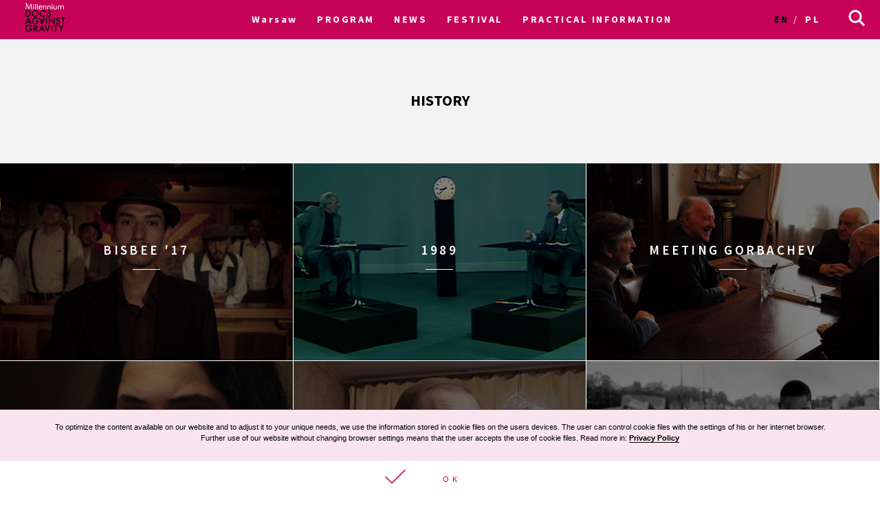

--- FILE ---
content_type: text/html; charset=UTF-8
request_url: https://archiwum2019.mdag.pl/16/en/warszawa/tag/history
body_size: 11806
content:




<!DOCTYPE html>
<html lang="en-GB">
<head>
    <meta http-equiv="content-type" content="text/html; charset=UTF-8">
    <!-- ::::::::::::::::::::::::::::::::::::::::::::::::::::::::::::::::::::::::::::::::::::::::::::::::::::::: -->
    <meta name="web_author" content="Design by: Marta Lissowska, Underscores.me coded by dadmor@gmail.com and reorganized by GsiTeK">
    <!-- ::::::::::::::::::::::::::::::::::::::::::::::::::::::::::::::::::::::::::::::::::::::::::::::::::::::: -->
    <meta charset="UTF-8">
    <meta name="viewport" content="width=device-width, initial-scale=1">
    <meta name="google-site-verification" content="ckA5av-Wprfp6npbfppGxgo3YVsU69fSN6zoDZ9Twnw">
    <link rel="profile" href="http://gmpg.org/xfn/11">

    <title>16. Festiwal Filmowy Millennium Docs Against Gravity –             history
    </title>

    <!-- Social Warfare v2.3.2 https://warfareplugins.com -->
    <style>@font-face {font-family: "sw-icon-font";src:url("http://docsag.pl/wp-content/plugins/social-warfare/fonts/sw-icon-font.eot?ver=2.3.2");src:url("http://docsag.pl/wp-content/plugins/social-warfare/fonts/sw-icon-font.eot?ver=2.3.2#iefix") format("embedded-opentype"),url("http://docsag.pl/wp-content/plugins/social-warfare/fonts/sw-icon-font.woff?ver=2.3.2") format("woff"), url("http://docsag.pl/wp-content/plugins/social-warfare/fonts/sw-icon-font.ttf?ver=2.3.2") format("truetype"),url("http://docsag.pl/wp-content/plugins/social-warfare/fonts/sw-icon-font.svg?ver=2.3.2#1445203416") format("svg");font-weight: normal;font-style: normal;}</style>
    <!-- Social Warfare v2.3.2 https://warfareplugins.com -->

    <link rel="dns-prefetch" href="http://s.w.org/">
    <link rel="stylesheet" id="under-world-style-css" href="/css/normalize.css" type="text/css" media="all">
        <style type="text/css">
        img.wp-smiley,
        img.emoji {
            display: inline !important;
            border: none !important;
            box-shadow: none !important;
            height: 1em !important;
            width: 1em !important;
            margin: 0 .07em !important;
            vertical-align: -0.1em !important;
            background: none !important;
            padding: 0 !important;
        }
    </style>
    <link rel="stylesheet" id="taxonomy-image-plugin-public-css" href="/css/style_003.css" type="text/css" media="screen">
    <link rel="stylesheet" id="social_warfare-css" href="/css/style.css" type="text/css" media="all">
    <link rel="stylesheet" id="under-world-style-css" href="/css/style_002.css" type="text/css" media="all">
    <link rel="stylesheet" id="generated-style-css" href="/css/oldStyle.css" type="text/css" media="all">
    <link rel="stylesheet" id="wppb_stylesheet-css" href="/css/style-front-end.css" type="text/css" media="all">

    
            <meta property="og:site_name" content="16. Movies Festival Millennium Docs Against Gravity">
        <meta property="og:url" content="https%3A%2F%2Farchiwum2019.mdag.pl%2F16%2Fen%2Fwarszawa%2Ftag%2Fhistory">
        <meta property="og:title" content="16. Movies Festival Millennium Docs Against Gravity">
        <meta property="og:description" content="16. Movies Festival Millennium Docs Against Gravity">
        <meta property="og:type" content="article">
        <meta property="og:locale" content="en_GB">
            
        <meta name="twitter:card" content="summary">
        <meta name="twitter:title" content="16. Movies Festival Millennium Docs Against Gravity">
        <meta name="twitter:description" content="16. Movies Festival Millennium Docs Against Gravity">
        <meta name="twitter:domain" content="https://archiwum2019.mdag.pl">
    
    <style type="text/css">
        .recentcomments a{
            display:inline !important;
            padding:0 !important;
            margin:0 !important;
        }
    </style>

    <!--[if lte IE 10]>
    <style>
        #promo-slider{
            display:none;
        }
        .pre-f-1, .pre-f-2{
            float:left;
        }
        .home article{display:block; float:left; width:33.33%;}
    </style>
    <![endif]-->

    

</head>

<body class="">

<div id="infoModal2" class="modal"><div class="modal-content" style="min-height:200px"><span class="infoClose2"><img src="/old/agravity/krzyzyk-popup.svg" width="20"></span><a id="modal-more2" class="more-btn" style="display:none">Pełny opis</a><div id="myModalContent2"></div></div></div>

    <div id="page" class="hfeed site">

        <header id="masthead" class="site-header" role="banner">
            <div class="site-logotype">




                <nav id="site-navigation" class="main-navigation " role="navigation" onmouseleave="menu_out();" style="">

                    <a href="/16/en/warszawa/homepage">
                        <img id="small-logo" class="small-logo" src="/img/logo%2520M%2520DAG%2520male.svg">
                    </a>


                    <button class="menu-toggle" aria-controls="primary-menu" aria-expanded="false"></button>


                    <div id="menu-core" class="menu-warszawa-en-container">
    <ul  class="menu nav-menu" aria-expanded="false">
        <li class="menu-item menu-item-type-custom menu-item-object-custom menu-item-home menu-item-has-children" aria-haspopup="true"><a href="/16/en/warszawa/homepage">Warsaw</a>
            <ul class="sub-menu">
                                <li class="menu-item menu-item-type-custom menu-item-object-custom menu-item-home"><a href="/16/en/warszawa/homepage">Warsaw</a></li>
                                <li class="menu-item menu-item-type-custom menu-item-object-custom menu-item-home"><a href="/16/en/Wroclaw/homepage">Wroclaw</a></li>
                                <li class="menu-item menu-item-type-custom menu-item-object-custom menu-item-home"><a href="/16/en/Gdynia/homepage">Gdynia</a></li>
                                <li class="menu-item menu-item-type-custom menu-item-object-custom menu-item-home"><a href="/16/en/Katowice/homepage">Katowice</a></li>
                                <li class="menu-item menu-item-type-custom menu-item-object-custom menu-item-home"><a href="/16/en/Lublin/homepage">Lublin</a></li>
                                <li class="menu-item menu-item-type-custom menu-item-object-custom menu-item-home"><a href="/16/en/Bydgoszcz/homepage">Bydgoszcz</a></li>
                            </ul>
        </li>

                        <li id="menu-item-1" class="menu-item-has-children menu-item menu-item-type-post_type menu-item-object-page current-menu-item page_item current_page_item"><a href="#">PROGRAM</a>
                                            <ul class="sub-menu">
                                                            <li id="menu-item-821" class="menu-item menu-item-type-custom menu-item-object-custom"><a href="/16/en/warszawa/movies">Catalogue A-Z</a></li>
                                                            <li id="menu-item-822" class="menu-item menu-item-type-custom menu-item-object-custom"><a href="/16/en/warszawa/calendar/show">Calendar</a></li>
                                                            <li id="menu-item-823" class="menu-item menu-item-type-custom menu-item-object-custom"><a href="/16/en/warszawa/sections">Sections</a></li>
                                                            <li id="menu-item-824" class="menu-item menu-item-type-custom menu-item-object-custom"><a href="/16/en/warszawa/contests">Contests</a></li>
                                                            <li id="menu-item-825" class="menu-item menu-item-type-custom menu-item-object-custom"><a href="/16/en/warszawa/EventCategories">Events</a></li>
                                                            <li id="menu-item-826" class="menu-item menu-item-type-custom menu-item-object-custom"><a href="/16/en/warszawa/Guests">Guests</a></li>
                                                            <li id="menu-item-827" class="menu-item menu-item-type-custom menu-item-object-custom"><a href="/16/en/warszawa/myProgram">My schedule</a></li>
                                                            <li id="menu-item-828" class="menu-item menu-item-type-custom menu-item-object-custom"><a href="/16/en/warszawa/page/Program-projekcji-w">Calendar in PDF</a></li>
                                                    </ul>
                                    </li>
                        <li id="menu-item-2" class=" menu-item menu-item-type-post_type menu-item-object-page current-menu-item page_item current_page_item"><a href="/16/en/warszawa/aktualnosci">NEWS</a>
                                    </li>
                        <li id="menu-item-3" class="menu-item-has-children menu-item menu-item-type-post_type menu-item-object-page current-menu-item page_item current_page_item"><a href="#">FESTIVAL</a>
                                            <ul class="sub-menu">
                                                            <li id="menu-item-61" class="menu-item menu-item-type-custom menu-item-object-custom"><a href="/16/en/warszawa/page/o-festiwalu">About the festival</a></li>
                                                            <li id="menu-item-62" class="menu-item menu-item-type-custom menu-item-object-custom"><a href="/16/en/warszawa/page/partnerzy-festiwalu">Partners of the festival</a></li>
                                                            <li id="menu-item-63" class="menu-item menu-item-type-custom menu-item-object-custom"><a href="/16/en/warszawa/page/Archiwum">Archive</a></li>
                                                    </ul>
                                    </li>
                        <li id="menu-item-4" class="menu-item-has-children menu-item menu-item-type-post_type menu-item-object-page current-menu-item page_item current_page_item"><a href="/16/en/warszawa/page/Informacje">PRACTICAL INFORMATION</a>
                                            <ul class="sub-menu">
                                                            <li id="menu-item-21" class="menu-item menu-item-type-custom menu-item-object-custom"><a href="/16/en/warszawa/page/Informacje">Tickets and practical information</a></li>
                                                            <li id="menu-item-22" class="menu-item menu-item-type-custom menu-item-object-custom"><a href="/16/en/warszawa/page/FAQ">Festival Pass FAQ</a></li>
                                                    </ul>
                                    </li>
        
    </ul>
</div>


<ul id="main-langs">

    <li class="lang-item lang-item-8 lang-item-en lang-item-first current-lang"><a hreflang="en-GB" href="/16/en/warszawa/tag/history" lang="en-GB">en</a></li>
    <li class="lang-item lang-item-11 lang-item-pl "><a hreflang="pl-PL" href="/16/pl/warszawa/tag/history" lang="pl-PL">pl</a></li>

</ul>

<ul id="menu-s-ico">
    <li class="menu-item-has-children">
        <svg xmlns="http://www.w3.org/2000/svg" viewBox="0" style="">
            <path class="st0" d="M24.1,21.9l-6.4-6.4c1.1-1.6,1.8-3.5,1.8-5.6c0-5.2-4.3-9.5-9.5-9.5S0.5,4.8,0.5,10s4.3,9.5,9.5,9.5
									c2.1,0,4-0.7,5.6-1.8l6.4,6.4L24.1,21.9z M3.5,10c0-3.6,2.9-6.5,6.5-6.5s6.5,2.9,6.5,6.5s-2.9,6.5-6.5,6.5S3.5,13.6,3.5,10z"></path>
        </svg>
    </li>

    <form method="get" id="searchform" action="/16/en/warszawa/searchResult">
        <input style="" value="" name="searchString" type="text">
        <button type="submit" id="searchsubmit"><svg xmlns="http://www.w3.org/2000/svg" viewBox="0" style="">
                <path class="st0" d="M24.1,21.9l-6.4-6.4c1.1-1.6,1.8-3.5,1.8-5.6c0-5.2-4.3-9.5-9.5-9.5S0.5,4.8,0.5,10s4.3,9.5,9.5,9.5
									c2.1,0,4-0.7,5.6-1.8l6.4,6.4L24.1,21.9z M3.5,10c0-3.6,2.9-6.5,6.5-6.5s6.5,2.9,6.5,6.5s-2.9,6.5-6.5,6.5S3.5,13.6,3.5,10z"></path>
            </svg></button>
    </form>

</ul>


<script>
    var classname = document.getElementsByClassName("menu-item-has-children");
    if(window.innerWidth <= 640) {

        window.onload = function () {

            var arr = Array.from(document.getElementsByClassName("menu-item-has-children"));

            arr.forEach(
                function (elementParent) {
                    elementParent.childNodes.forEach(
                        function (element) {
                            if(element.classList == "sub-menu") {

                                var newElement = document.createElement('img');
                                newElement.className = 'mobileMenuArrow';
                                newElement.src = '/old/img/arrowDown.svg';
                                newElement.setAttribute("height", "10");
                                newElement.setAttribute("width", "20");
                                newElement.setAttribute("alt", ">");
                                elementParent.childNodes[0].appendChild(newElement);

                                console.log(elementParent.childNodes);

                            }
                        }
                    )
                }
            )

        }


        /*
         if (document.getElementsByClassName("menu-item-has-children").childNodes[1]) {
         classname.style.backgroundColor = 'black';
         }
         */

        console.log('640 init');

        for (var i = 0; i < classname.length; i++) {
            classname[i].addEventListener("click", function(event){

                if(event.target.tagName == "IMG") {
                    var target = event.target.parentNode;
                } else {
                    var target = event.target;
                }

                var sub = document.getElementsByClassName("sub-menu");
                for (i = 0; i < sub.length; i++) {
                    sub[i].style.display = "none";
                }

                if (target.getElementsByTagName("IMG")[0].datasrc != '1') {
                    target.getElementsByTagName("IMG")[0].src = '/old/img/arrowUp.svg';
                    target.parentNode.getElementsByClassName("sub-menu")[0].style.display = 'block';
                    target.getElementsByTagName("IMG")[0].datasrc = '1';
                } else {
                    target.getElementsByTagName("IMG")[0].src = '/old/img/arrowDown.svg';
                    target.parentNode.getElementsByClassName("sub-menu")[0].style.display = 'none';
                    target.getElementsByTagName("IMG")[0].datasrc = '0'
                }


                event.preventDefault();


                /*var sub =  this.getElementsByClassName("sub-menu");
                 sub[0].setAttribute(
                 "style", "display:block !important; opacity:1;");*/
            });
        }
    } else {
        var menu_out = function(){
            document.getElementById('content').style['margin-top'] = '0px';
            /*document.getElementById('small-logo').setAttribute(
             "style", "opacity:0;");*/
            document.getElementById('main-logo').style.opacity = '1';
        }
        var myFunction = function() {
            var selects = document.getElementsByClassName("sub-menu");
            for(var i =0, il = selects.length;i<il;i++){

            }
            var sub =  this.getElementsByClassName("sub-menu");
            if (selects) {
                document.getElementById('content').style['margin-top'] = sub[0].offsetHeight-60+"px";
                /*document.getElementById('small-logo').setAttribute(
                 "style", "opacity:1;");*/
                document.getElementById('main-logo').style.opacity = '0';
            }else{
                console.log(document.getElementById('content').style['margin-top']);
            }
        };
        for (var i = 0; i < classname.length; i++) {
            classname[i].addEventListener('mouseover', myFunction, false);
        }
    }
</script>



                </nav><!-- #site-navigation -->




                <br>


            </div>
        </header><!-- #masthead -->


        
    <div id="primary" class="content-area">
        <main id="main" class="site-main" role="main">



            <header class="page-header contest-header">
                <div class="contest-content">
                    <h1 class="page-title">history</h1>
                    <div class="taxonomy-description">
                      
                    </div>
                </div>
            </header>


            <div class="entry-contest-tag"></div>

                        <a class="std-box" href="/16/en/warszawa/movie/Bisbee-%252717" style="background-image:url('/uploads/movies/Bisbee-27175c7dd53cbfcfa.jpg')">
                <div class="mask"></div>
                <div style="z-index:10">
                    <div class="box-entry-title">Bisbee &#039;17</div>
                    <div class="decorator-line"></div>
                    <div class="box-description">
                        <div class="entry-movie-box-description"></div>
                    </div>
                </div>
            </a>
                        <a class="std-box" href="/16/en/warszawa/movie/1989" style="background-image:url('/uploads/movies/19895cb6e8346d4eb.jpeg')">
                <div class="mask"></div>
                <div style="z-index:10">
                    <div class="box-entry-title">1989</div>
                    <div class="decorator-line"></div>
                    <div class="box-description">
                        <div class="entry-movie-box-description"></div>
                    </div>
                </div>
            </a>
                        <a class="std-box" href="/16/en/warszawa/movie/Herzog-%252F-Gorbaczow" style="background-image:url('/uploads/movies/Herzog-2F-Gorbaczow5c7e4223c96a9.jpg')">
                <div class="mask"></div>
                <div style="z-index:10">
                    <div class="box-entry-title">Meeting Gorbachev</div>
                    <div class="decorator-line"></div>
                    <div class="box-description">
                        <div class="entry-movie-box-description"></div>
                    </div>
                </div>
            </a>
                        <a class="std-box" href="/16/en/warszawa/movie/Serbka" style="background-image:url('/uploads/movies/Serbka5c96518e30ade.jpg')">
                <div class="mask"></div>
                <div style="z-index:10">
                    <div class="box-entry-title">Srbenka</div>
                    <div class="decorator-line"></div>
                    <div class="box-description">
                        <div class="entry-movie-box-description"></div>
                    </div>
                </div>
            </a>
                        <a class="std-box" href="/16/en/warszawa/movie/Swiadkowie" style="background-image:url('/uploads/movies/Swiadkowie5c965cfe88ba1.jpeg')">
                <div class="mask"></div>
                <div style="z-index:10">
                    <div class="box-entry-title">Putin’s Witnesses</div>
                    <div class="decorator-line"></div>
                    <div class="box-description">
                        <div class="entry-movie-box-description"></div>
                    </div>
                </div>
            </a>
                        <a class="std-box" href="/16/en/warszawa/movie/Co-zrobisz%252C-gdy-swiat-stanie-w" style="background-image:url('/uploads/movies/Co-zrobisz2C-gdy-swiat-stanie-w5c9651fb4c4ad.jpg')">
                <div class="mask"></div>
                <div style="z-index:10">
                    <div class="box-entry-title">What You Gonna Do When the World&#039;s on Fire?</div>
                    <div class="decorator-line"></div>
                    <div class="box-description">
                        <div class="entry-movie-box-description"></div>
                    </div>
                </div>
            </a>
                        <a class="std-box" href="/16/en/warszawa/movie/Marek-Edelman%25E2%2580%25A6-i-byla-milosc-w" style="background-image:url('/uploads/movies/Marek-EdelmanE280A6-i-byla-milosc-w5cb7360b4c8c9.jpeg')">
                <div class="mask"></div>
                <div style="z-index:10">
                    <div class="box-entry-title">Marek Edelman ...and There Was Love in the Ghetto</div>
                    <div class="decorator-line"></div>
                    <div class="box-description">
                        <div class="entry-movie-box-description"></div>
                    </div>
                </div>
            </a>
                        <a class="std-box" href="/16/en/warszawa/movie/I-mlodzi-pozostana" style="background-image:url('/uploads/movies/I-mlodzi-pozostana5c966b019487b.jpeg')">
                <div class="mask"></div>
                <div style="z-index:10">
                    <div class="box-entry-title">They Shall Not Grow Old</div>
                    <div class="decorator-line"></div>
                    <div class="box-description">
                        <div class="entry-movie-box-description"></div>
                    </div>
                </div>
            </a>
                        <a class="std-box" href="/16/en/warszawa/movie/Eksperyment-na" style="background-image:url('/uploads/movies/Eksperyment-na5cb6b1870afbd.jpg')">
                <div class="mask"></div>
                <div style="z-index:10">
                    <div class="box-entry-title">The Raft</div>
                    <div class="decorator-line"></div>
                    <div class="box-description">
                        <div class="entry-movie-box-description"></div>
                    </div>
                </div>
            </a>
                        <a class="std-box" href="/16/en/warszawa/movie/Moj-nieznany" style="background-image:url('/uploads/movies/Moj-nieznany5cb6b337836eb.jpg')">
                <div class="mask"></div>
                <div style="z-index:10">
                    <div class="box-entry-title">My Unknown Soldier</div>
                    <div class="decorator-line"></div>
                    <div class="box-description">
                        <div class="entry-movie-box-description"></div>
                    </div>
                </div>
            </a>
                        <a class="std-box" href="/16/en/warszawa/movie/Warszawa%253A-miasto" style="background-image:url('/uploads/movies/Warszawa3A-miasto5cb6b492e50ca.jpg')">
                <div class="mask"></div>
                <div style="z-index:10">
                    <div class="box-entry-title">Warsaw: A City Divided</div>
                    <div class="decorator-line"></div>
                    <div class="box-description">
                        <div class="entry-movie-box-description"></div>
                    </div>
                </div>
            </a>
                        <a class="std-box" href="/16/en/warszawa/movie/Proces-Ratko" style="background-image:url('/uploads/movies/Proces-Ratko5cb74f2b0c4d6.jpg')">
                <div class="mask"></div>
                <div style="z-index:10">
                    <div class="box-entry-title">The Trial of Ratko Mladić</div>
                    <div class="decorator-line"></div>
                    <div class="box-description">
                        <div class="entry-movie-box-description"></div>
                    </div>
                </div>
            </a>
                        <a class="std-box" href="/16/en/warszawa/movie/Proces" style="background-image:url('/uploads/movies/Proces5cb7501d021dd.jpg')">
                <div class="mask"></div>
                <div style="z-index:10">
                    <div class="box-entry-title">The Trial</div>
                    <div class="decorator-line"></div>
                    <div class="box-description">
                        <div class="entry-movie-box-description"></div>
                    </div>
                </div>
            </a>
                        <a class="std-box" href="/16/en/warszawa/movie/Ustrzelic-mafie" style="background-image:url('/uploads/movies/Ustrzelic-mafie5cb8d6df9c7df.jpeg')">
                <div class="mask"></div>
                <div style="z-index:10">
                    <div class="box-entry-title">Shooting the Mafia</div>
                    <div class="decorator-line"></div>
                    <div class="box-description">
                        <div class="entry-movie-box-description"></div>
                    </div>
                </div>
            </a>
            
        </main><!-- #main -->
    </div>




        <div class="section"> &nbsp; </div>
        
        <div id="prefooter">
            <a href="http://www.againstgravity.pl/sklep" class="pre-f-1" style="background-image:url('/old/agravity/DOC-SHOP.png'); background-size:cover;">
                <div class="doc-shop"></div>
                <div style="z-index:10">
                    <div class="entry-title">Doc shop</div>
                    <div class="decorator-line"></div>
                    <div class="box-description">Buy our films on DVD</div>
                </div>
            </a>
            <div class="pre-f-1">
                <div class="entry-title">NEWSLETTER</div>
                <div class="decorator-line"></div>
                <div class="box-description">Sign up and stay up to date</div>

                <form name="appbundle_newsletter_form" method="post" class="newsletterForm">
<input type="email" id="appbundle_newsletter_form_email" name="appbundle_newsletter_form[email]" required="required" class="email form-control" placeholder="Adres e-mail" />
<br>
<input src="/img/strzalka%252040%2520px%2520biala.svg" name="image" type="image">
<input type="hidden" id="appbundle_newsletter_form__token" name="appbundle_newsletter_form[_token]" value="jO3Zun5NRO3yDtii8EVvu1kKqVi_sxd9Qqf-bVtVwFY" /></form>

<script>
    var modal2 = document.getElementById('infoModal2');
    var content2 = document.getElementById('myModalContent2');
    var close2 = document.getElementsByClassName("infoClose2")[0];

    

    close2.onclick = function() {
        modal2.style.display = "none";
    }
</script>



            </div>
            <div class="pre-f-2">
                <a class="pre-f-2-2 box-description" target="_blank" href="https://www.youtube.com/MillenniumDocsAgainstGravityFilmFestival">
                    <img style="width:auto; height:80%" src="/img/youtuba%252063x44px.svg">
                    <div class="sub">YouTube</div>
                    <div></div>
                </a>
                <div class="pre-f-2-3">
                    <a class="pre-f-2-3-1 box-description" target="_blank" href="https://www.instagram.com/millenniumdocsagainstgravity/">
                        <img style="width:auto; height:80%" src="/img/instagram%252044px.svg">
                        <div class="sub">Instagram</div>
                    </a>
                    <a class="pre-f-2-3-1 box-description" target="_blank" href="https://www.facebook.com/MillenniumDocsAgainstGravity/">
                        <img style="width:auto; height:80%" src="/img/fb%252044px.svg">
                        <div class="sub">Facebook</div>
                    </a>
                    <a class="pre-f-2-3-1 box-description" target="_blank" href="https://twitter.com/againstxgravity">
                        <img style="width:auto; height:80%" src="/img/twitter%252044px.svg">
                        <div class="sub">Twitter</div>
                    </a>
                </div>
            </div>
        </div>

        <footer id="colophon" class="site-footer" role="contentinfo">
            <div class="site-info1">
                <a href="http://againstgravity.pl/">

                    <svg version="1.1" id="Layer_1" xmlns="http://www.w3.org/2000/svg" xlink="http://www.w3.org/1999/xlink" x="0px" y="0px" width="60" height="100" viewBox="34.087 -20 527.105 881.891" enable-background="new 34.087 -20 527.105 881.891" xml:space="preserve">
                    <g>
                        <rect x="54.087" fill="#FFFFFF" stroke="#FFFFFF" stroke-width="40" stroke-miterlimit="10" width="487.105" height="841.891"></rect>
                        <g>
                            <path fill="#009FE3" d="M85.483,29.662v411.411c0,0,59.516,116.143,212.254,116.143s212.446-116.143,212.446-116.143V29.662
                                H85.483z"></path>
                            <path d="M509.99,588.032H85.483v-85.71c0,0,57.204,64.908,212.254,64.908c155.049,0,212.446-64.908,212.446-64.908v85.71H509.99z"></path>
                            <path fill="#FFFFFF" d="M297.737,84.94c59.708,0,108.245,48.344,108.245,108.246c0,94.378-108.245,245.19-108.245,335.523
                                c0-90.333-108.246-241.145-108.246-335.523C189.683,133.285,238.028,84.94,297.737,84.94z"></path>
                            <path fill="#83D0F5" d="M297.929,108.631c49.308,0,89.178,42.374,89.178,94.571c0,82.436-89.178,214.18-89.178,292.957
                                c0-78.776-89.178-210.713-89.178-292.957C208.751,151.005,248.621,108.631,297.929,108.631z"></path>
                            <path fill="#FFFFFF" d="M298.507,161.598c46.996-6.548,87.443,25.81,87.443,76.658c0,75.31-88.021,181.244-88.021,267.533
                                c0-80.703-63.753-182.785-63.753-257.902C234.368,197.423,265.764,166.221,298.507,161.598z"></path>
                            <path fill="#FFFFFF" d="M388.647,235.752c0,41.988-33.898,75.888-75.887,75.888s-75.888-33.899-75.888-75.888
                                c0-41.989,34.092-75.888,75.888-75.888S388.647,193.764,388.647,235.752z"></path>
                            <g>
                                <path d="M122.656,699.745l-2.504-22.535h-13.482l-2.504,22.535h-21.38l13.676-91.488h34.092l14.06,91.488H122.656z
                                     M113.603,618.657l-5.008,43.145h9.631L113.603,618.657z"></path>
                                <path d="M204.322,695.315c-5.008,5.393-11.941,5.393-22.343,5.393c-10.593,0-17.72,0-22.728-5.393
                                    c-4.43-4.815-4.815-11.171-4.815-20.417v-42.373c0-9.053,0.386-15.409,4.815-20.225c4.623-5.008,11.749-5.585,22.728-5.585
                                    c10.786,0,17.72,0.577,22.15,5.585c4.237,4.623,4.622,11.172,4.622,20.225v4.814h-20.224v-7.704c0-5.393-1.349-6.549-6.356-6.549
                                    s-6.355,1.156-6.355,6.549v48.152c0,5.2,1.348,6.356,6.355,6.356s6.356-1.156,6.356-6.356v-11.749h-6.163v-16.372h26.58v25.039
                                    C209.137,684.145,208.751,690.5,204.322,695.315z"></path>
                                <path d="M256.518,699.745l-2.504-22.535h-13.482l-2.504,22.535h-21.572l13.676-91.488h34.092l14.061,91.488H256.518z
                                     M247.273,618.657l-5.008,43.145h9.631L247.273,618.657z"></path>
                                <path d="M288.491,699.745v-91.488h21.379v91.488H288.491z"></path>
                                <path d="M361.104,699.745l-16.757-74.347l1.349,74.347h-19.261v-91.488h30.047l16.564,72.228l-1.156-72.228h19.262v91.488
                                    H361.104z"></path>
                                <path d="M432.369,700.708h-5.586c-18.104,0-23.69-5.2-23.69-21.765v-10.016h19.646v8.86c0,5.008,1.733,6.549,6.164,6.549
                                    c5.008,0,6.355-1.541,6.355-6.741v-6.356c0-2.889-0.192-5.008-1.733-6.934c-2.889-3.467-8.282-3.467-15.023-5.394
                                    c-12.134-3.467-15.601-8.859-15.601-21.379v-8.475c0-15.602,5.008-22.15,21.379-22.15h6.356c9.438,0,15.794,1.541,19.646,5.2
                                    c3.66,3.467,3.853,8.668,3.853,16.18v7.126h-18.876v-5.586c0-5.777-1.155-7.126-5.778-7.126c-4.43,0-5.778,1.349-5.778,6.356
                                    v5.971c0,8.089,5.586,7.896,16.564,10.979c11.942,3.467,15.409,8.475,15.409,20.994v12.327
                                    C455.483,694.545,448.74,700.708,432.369,700.708z"></path>
                                <path d="M495.738,624.436v75.117h-21.38v-75.117h-14.253v-16.372h50.078v16.372H495.738z"></path>
                                <path fill="#009FE3" d="M135.561,806.836c-4.815,5.393-11.942,5.393-22.343,5.393c-10.594,0-17.913,0-22.921-5.393
                                    c-4.43-4.815-4.814-11.364-4.814-20.417v-42.374c0-9.053,0.385-15.408,4.814-20.224c4.623-5.008,11.749-5.586,22.921-5.586
                                    c10.786,0,17.72,0.578,22.149,5.586c4.237,4.623,4.623,11.171,4.623,20.224v4.815h-20.224v-7.704
                                    c0-5.394-1.349-6.356-6.356-6.356s-6.549,1.156-6.549,6.356v48.152c0,5.393,1.349,6.548,6.549,6.548
                                    c5.008,0,6.356-1.155,6.356-6.548v-11.75h-6.164v-16.371h26.58v25.039C140.183,795.664,139.798,802.021,135.561,806.836z"></path>
                                <path fill="#009FE3" d="M197.388,771.203c9.63,1.348,14.253,6.549,14.253,15.986v24.076h-20.994v-23.113
                                    c0-6.549-2.119-8.282-8.282-8.282h-3.468v31.396h-21.379v-91.489h22.149c23.306,0,32.551,3.467,32.551,23.498v10.401
                                    C212.026,764.27,207.788,769.277,197.388,771.203z M190.839,742.312c0-5.393-1.733-6.549-6.934-6.549h-5.201v28.313h5.201
                                    c5.2,0,6.934-1.155,6.934-6.549V742.312z"></path>
                                <path fill="#009FE3" d="M264.8,811.073l-2.504-22.535h-13.482l-2.504,22.535h-21.379l13.675-91.489h34.092l14.061,91.489H264.8z
                                     M255.555,730.178l-5.008,43.144h9.631L255.555,730.178z"></path>
                                <path fill="#009FE3" d="M341.266,811.073h-34.284l-12.712-91.489h21.957l7.896,80.125l8.09-80.125h21.957L341.266,811.073z"></path>
                                <path fill="#009FE3" d="M368.423,811.073v-91.489h21.38v91.489H368.423z"></path>
                                <path fill="#009FE3" d="M436.029,735.956v75.117H414.65v-75.117h-14.253v-16.372h49.885v16.372H436.029z"></path>
                                <path fill="#009FE3" d="M493.811,781.411v29.662h-21.379v-29.662l-18.876-61.827h21.572l8.86,41.411l8.282-41.411h20.224
                                    L493.811,781.411z"></path>
                            </g>
                            <path fill="#FFFFFF" d="M248.621,171.614c-5.008,11.557-15.794,17.72-24.461,14.061c-8.668-3.66-11.557-15.987-6.741-27.351
                                c4.814-11.364,15.794-17.72,24.461-14.06C250.355,147.923,253.437,160.25,248.621,171.614z"></path>
                        </g>
                    </g>
                    </svg>
                </a>


                <div class="line">Against Gravity (c) 2004-2016</div>
            </div>
            <div class="site-info2">
                <div>
                    AGAINST GRAVITY<br>
                    <p>ul. Bukowińska 26C / 12<br>
                        02-703 Warszawa<br>
                        tel./fax: +48 22 566 37 99<br>
                        kontakt@againstgravity.pl</p>
                </div>
                <div class="line">Contact</div>
            </div>
            <div class="site-info3">
                <div class="site-info3-1">
                    <div class="site-info3-1-0">
                        <img style="width:100%; height:auto" src="/img/logo%2520millennium%2520stopka.svg">
                        <div class="footer-text"></div>
                    </div>
                    <div>
                        <div class="site-info3-1-1">
                            <img style="width:140px; height:auto; margin:0.3em" src="/img/logo%2520pisf%2520stopka.svg">
                            <img style="width:200px; height:auto; margin:0.3em" src="/img/footer3c.png">
                            <img style="width:120px; height:auto; margin:0.3em" src="/img/MinisterstwoKultury.svg">
                        </div>
                        <div class="footer-text"></div>
                    </div>
                    <div>
                        <div class="footer-text"></div>
                    </div>
                    <div>
                        <div class="footer-text"></div>
                    </div>
                </div>
                <div class="line">Main sponsor</div>
            </div>
        </footer>
    </div>


    <style>

        /* MODAL */
        /* The Modal (background) */
        .modal {
            display: none; /* Hidden by default */
            position: fixed; /* Stay in place */
            z-index: 200; /* Sit on top */
            left: 0;
            top: 0;
            width: 100%; /* Full width */
            height: 100%; /* Full height */
            overflow: auto; /* Enable scroll if needed */
            background-color: rgb(0,0,0); /* Fallback color */
            background-color: rgba(0,0,0,0.4); /* Black w/ opacity */
        }
        .modal-title{
            text-transform: uppercase;
            font-weight:bold;
            font-size: 1.2em;
        }
        .modal-title-ang{
            font-style: italic;
            font-family: 'Lora', sans-serif;
            margin: 0;
        }
        .modal-movie-meta{
            letter-spacing: 0.1em;
            margin: 5px 0;
            font-family: 'Lora', sans-serif;
        }
        .modal-content-desc{
            font-family: 'Lora', sans-serif;
        }
        /* Modal Content/Box */
        .modal-content {
            font-size: 0.75em;
            font-family: "Source Sans Pro",sans-serif;
            background-color: #fefefe;
            margin: 10% auto; /* 15% from the top and centered */
            padding: 20px;
            border: 1px solid #888;
            width: 50%; /* Could be more or less, depending on screen size */
        }

        #myModalContent2 {
            margin-top: 50px;
        }

        /* The Close Button */
        .close, .infoClose2 {
            color: #aaa;
            float: right;
            font-size: 24px;
            font-weight: bold;
            line-height: 15px;
            margin: 0.5em;
        }

        .more-btn{
            /*color: #C70358;*/
            border: 1px solid #C70358;
            padding: 0.2em;
            text-transform: uppercase;
            margin: 0.2em;
            font-weight: bold;
            font-size: 1.2em;
            float: right;
            margin-right: 3em;
        }
        .more-btn:hover{
            color: #fff;
            background-color:#C70358
        }

        .close:hover,
        .close:focus {
            color: black;
            text-decoration: none;
            cursor: pointer;
        }
        .pth{
            border-bottom:1px solid #000;
        }
        @media screen and (max-width: 800px){
            .modal-content {
                width: 90%;
                font-size: 1.1em;
            }

            #myModalContent .ticket{
                flex: 1.4 !important;
                text-align: right;
            }
            .projections_table > div:nth-child(1){
                flex: 1.8 !important;
            }
            .projections_table > div:nth-child(2){
                flex: 1.2 !important;
            }

            #myModal{
                margin-top:6em;
            }
            .pth:nth-child(1){
                flex: 1.8 !important;
            }
            .pth:nth-child(2){
                flex: 1.2 !important;
            }
            .pth:nth-child(4){
                flex: 1.4 !important;
            }
            .cal_days{
                display:none;
            }
            #promo-slider .promo-left,
            #promo-slider .promo-right
            {
                display:none !important;
            }
            .promo-center{
                width:100% !important;
                flex: 0 0 100%;
            }
        }
    </style>


    
<script type='text/javascript' src='/old/js/navigation.js'></script>
<script type='text/javascript' src='/old/js/skip-link-focus-fix.js'></script>

<script>

    var masthead_swither = {
        'height':228,
        '_header_smaler':1,
        '_header_bigger':1
    }
    //document.getElementById('small-logo').style.opacity = 0;
    //document.getElementById('small-logo').style['margin-top'] = '-30px';
    //document.getElementById('primary-menu').style['margin-top'] = '0';
    window.addEventListener("scroll",function(h){
        //console.log( masthead_swither.height - window.pageYOffset);
        if(window.pageYOffset>masthead_swither.height){
            header_smaller();
        }else{
            header_bigger();
        }
        function header_smaller(){
            if(masthead_swither._header_smaler == 0){
                return false;
            }
            document.getElementById('small-logo').style.opacity = 1;
            document.getElementById('primary-menu').style['margin-top'] = '6px';
            masthead_swither._header_smaler = 0; masthead_swither._header_bigger = 1;
        }
        function header_bigger(){
            if(masthead_swither._header_bigger == 0){
                //return false;
            }
            //document.getElementById('small-logo').style.opacity = 0;
            //document.getElementById('small-logo').style['margin-top'] = '-30px';
            //document.getElementById('primary-menu').style['margin-top'] = '0';
            masthead_swither._header_smaler = 1; masthead_swither._header_bigger = 0;
        }
    });
</script>


<!-- Google Analytics -->
<script async src="https://www.googletagmanager.com/gtag/js?id=UA-65741053-5"></script>
<script>
  	window.dataLayer = window.dataLayer || [];
  	function gtag(){dataLayer.push(arguments);}
  	gtag('js', new Date());
  	gtag('config', 'UA-65741053-5');
</script>


    		<style type="text/css">.tplis-cl-cookies:after{content:'';clear:both;display:block}.tplis-cl-cookies{background-color:rgba(248,229,238,1.00);position:fixed;font-family:"Open Sans",sans-serif;bottom:0;border-top:1px solid #3B3939;width:100%;z-index:9000;margin:0;overflow:hidden;border-color:#3B3939;border-width:1px}.tplis-cl-cookies-head h4{border-right-color:#000}.tplis-cl-cookies-buttons:after{clear:both:content:"";display:block}.tplis-cl-cookies-text *{color:#000}.tplis-cl-button-accept,.tplis-cl-button-accept:hover,.tplis-cl-button-accept:focus,.tplis-cl-button-accept:active{background-color:#fff;color:#c70358}.tplis-cl-button-accept svg{fill:#c70358}.tplis-cl-button-refuse,.tplis-cl-button-refuse:hover{background-color:#c70358;color:#FFF}.tplis-cl-button-refuse svg{fill:#FFF}.tplis-cl-cookies-text a{font-weight:bold;-webkit-transition:all 250ms ease-in-out;-moz-transition:all 250ms ease-in-out;-ms-transition:all 250ms ease-in-out;-o-transition:all 250ms ease-in-out;transition:all 250ms ease-in-out;border-bottom:1px solid #000}.tplis-cl-cookies-text a:hover,.tplis-cl-cookies-text a:focus,.tplis-cl-cookies-text a:active{color:#000;opacity:.6}.tplis-cl-container{padding-right:15px;padding-left:15px;margin-right:auto;margin-left:auto;max-width:1170px}.tplis-cl-cookies h4{text-transform:uppercase;letter-spacing:5px;font-size:12pt;margin-top:12px;margin-bottom:5px;font-weight:700}.tplis-cl-cookies p{font-size:8pt;font-weight:400;margin-top:0;margin-bottom:15px;padding-top:5px;padding-bottom:10px;line-height:150%}.tplis-cl-cookies a{text-decoration:none;font-weight:700}.tplis-cl-cookies-text,.tplis-cl-cookies-buttons{text-align:center}.tplis-cl-button-image{padding:10px;padding-top:13px;-webkit-transition:all .1s ease-out;-moz-transition:all .1s ease-out;transition:all .1s ease-out}.tplis-cl-button-image:hover{-ms-transform:scale(1.03);-webkit-transform:scale(1.03);transform:scale(1.03)}.tplis-cl-button-image img{vertical-align:middle;padding:5px}.tplis-cl-button-image p{display:inline;font-weight:400;padding-left:50px;padding-right:50px;text-transform:uppercase;letter-spacing:5px;vertical-align:text-top}.tplis-cl-button-accept{display:inline-block;width:100%}.tplis-cl-button-refuse{display:inline-block;width:50%;float:right}.tplis-cl-is-btn-refuse .tplis-cl-button-accept{width:50%;float:left}@media only screen and (max-width:768px){.tplis-cl-row{margin-right:0;margin-left:0}.tplis-cl-is-btn-refuse .tplis-cl-button-accept{width:100%}.tplis-cl-button-accept,.tplis-cl-button-refuse{width:100%}}@media only screen and (max-width:500px){.tplis-cl-button-image{padding:0;padding-top:12px;padding-bottom:10px;width:260px;margin:0 auto}.tplis-cl-button-image p{display:inline;margin:0;padding:5px}.tplis-cl-button-accept svg{float:left}.tplis-cl-button-refuse svg{float:left}}</style>

    <div class="tplis-cl-cookies" style="bottom: 0px;">    <div class="tplis-cl-container tplis-cl-cookies-text">        <h4></h4>        <div class="tplis-cl-message">
    <p>
                        To optimize the content available on our website and to adjust it to your unique needs, we use the information stored in cookie files on the users devices. The user can control cookie files with the settings of his or her internet browser. Further use of our website without changing browser settings means that the user accepts the use of cookie files. Read more in:
            <a href="/16/en/warszawa/page/Karnety-Warszawa" style="font-weight: bold">Privacy Policy</a>                </p>
    </div>    </div>    <div class="tplis-cl-cookies-buttons">        
    <a class="tplis-cl-row tplis-cl-button-accept" role="button" href="/16/pl/warszawa/newCookie/acceptCookies?redirect=https%3A//archiwum2019.mdag.pl/16/en/warszawa/tag/history" data-tplis-cl-event="click:accept">            <div class="tplis-cl-button-image">				<svg class="tplis-cl-img-btn" width="30px" height="20px">				<g>				<polygon points="10.756,20.395 9.623,20.395 0.002,10.774 1.136,9.641 10.19,18.694 28.861,0.02 29.998,1.153 	"></polygon>				</g>				</svg>                <p>OK</p>            </div>        </a>
    		    </div></div>




</body>
</html>

